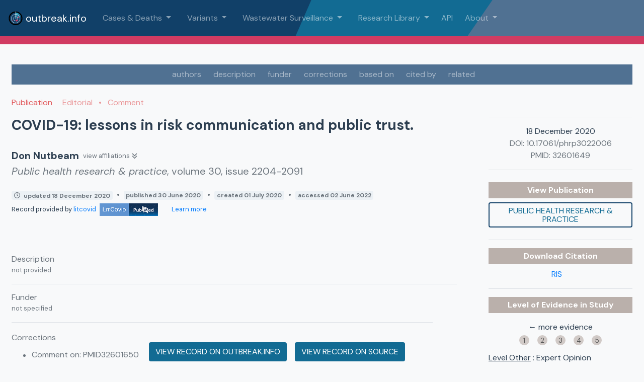

--- FILE ---
content_type: application/javascript
request_url: https://outbreak.info/assets/pluck-992d8d65.js
body_size: 4200
content:
/*! *****************************************************************************
Copyright (c) Microsoft Corporation.

Permission to use, copy, modify, and/or distribute this software for any
purpose with or without fee is hereby granted.

THE SOFTWARE IS PROVIDED "AS IS" AND THE AUTHOR DISCLAIMS ALL WARRANTIES WITH
REGARD TO THIS SOFTWARE INCLUDING ALL IMPLIED WARRANTIES OF MERCHANTABILITY
AND FITNESS. IN NO EVENT SHALL THE AUTHOR BE LIABLE FOR ANY SPECIAL, DIRECT,
INDIRECT, OR CONSEQUENTIAL DAMAGES OR ANY DAMAGES WHATSOEVER RESULTING FROM
LOSS OF USE, DATA OR PROFITS, WHETHER IN AN ACTION OF CONTRACT, NEGLIGENCE OR
OTHER TORTIOUS ACTION, ARISING OUT OF OR IN CONNECTION WITH THE USE OR
PERFORMANCE OF THIS SOFTWARE.
***************************************************************************** */var E=function(t,r){return E=Object.setPrototypeOf||{__proto__:[]}instanceof Array&&function(n,e){n.__proto__=e}||function(n,e){for(var o in e)e.hasOwnProperty(o)&&(n[o]=e[o])},E(t,r)};function p(t,r){E(t,r);function n(){this.constructor=t}t.prototype=r===null?Object.create(r):(n.prototype=r.prototype,new n)}function S(t){return typeof t=="function"}var P=!1,a={Promise:void 0,set useDeprecatedSynchronousErrorHandling(t){if(t){var r=new Error;""+r.stack}P=t},get useDeprecatedSynchronousErrorHandling(){return P}};function l(t){setTimeout(function(){throw t},0)}var v={closed:!0,next:function(t){},error:function(t){if(a.useDeprecatedSynchronousErrorHandling)throw t;l(t)},complete:function(){}},M=function(){return Array.isArray||function(t){return t&&typeof t.length=="number"}}();function j(t){return t!==null&&typeof t=="object"}var R=function(){function t(r){return Error.call(this),this.message=r?r.length+` errors occurred during unsubscription:
`+r.map(function(n,e){return e+1+") "+n.toString()}).join(`
  `):"",this.name="UnsubscriptionError",this.errors=r,this}return t.prototype=Object.create(Error.prototype),t}(),d=R,b=function(){function t(r){this.closed=!1,this._parentOrParents=null,this._subscriptions=null,r&&(this._ctorUnsubscribe=!0,this._unsubscribe=r)}return t.prototype.unsubscribe=function(){var r;if(!this.closed){var n=this,e=n._parentOrParents,o=n._ctorUnsubscribe,i=n._unsubscribe,s=n._subscriptions;if(this.closed=!0,this._parentOrParents=null,this._subscriptions=null,e instanceof t)e.remove(this);else if(e!==null)for(var u=0;u<e.length;++u){var c=e[u];c.remove(this)}if(S(i)){o&&(this._unsubscribe=void 0);try{i.call(this)}catch(w){r=w instanceof d?x(w.errors):[w]}}if(M(s))for(var u=-1,k=s.length;++u<k;){var T=s[u];if(j(T))try{T.unsubscribe()}catch(m){r=r||[],m instanceof d?r=r.concat(x(m.errors)):r.push(m)}}if(r)throw new d(r)}},t.prototype.add=function(r){var n=r;if(!r)return t.EMPTY;switch(typeof r){case"function":n=new t(r);case"object":if(n===this||n.closed||typeof n.unsubscribe!="function")return n;if(this.closed)return n.unsubscribe(),n;if(!(n instanceof t)){var e=n;n=new t,n._subscriptions=[e]}break;default:throw new Error("unrecognized teardown "+r+" added to Subscription.")}var o=n._parentOrParents;if(o===null)n._parentOrParents=this;else if(o instanceof t){if(o===this)return n;n._parentOrParents=[o,this]}else if(o.indexOf(this)===-1)o.push(this);else return n;var i=this._subscriptions;return i===null?this._subscriptions=[n]:i.push(n),n},t.prototype.remove=function(r){var n=this._subscriptions;if(n){var e=n.indexOf(r);e!==-1&&n.splice(e,1)}},t.EMPTY=function(r){return r.closed=!0,r}(new t),t}();function x(t){return t.reduce(function(r,n){return r.concat(n instanceof d?n.errors:n)},[])}var g=function(){return typeof Symbol=="function"?Symbol("rxSubscriber"):"@@rxSubscriber_"+Math.random()}(),f=function(t){p(r,t);function r(n,e,o){var i=t.call(this)||this;switch(i.syncErrorValue=null,i.syncErrorThrown=!1,i.syncErrorThrowable=!1,i.isStopped=!1,arguments.length){case 0:i.destination=v;break;case 1:if(!n){i.destination=v;break}if(typeof n=="object"){n instanceof r?(i.syncErrorThrowable=n.syncErrorThrowable,i.destination=n,n.add(i)):(i.syncErrorThrowable=!0,i.destination=new O(i,n));break}default:i.syncErrorThrowable=!0,i.destination=new O(i,n,e,o);break}return i}return r.prototype[g]=function(){return this},r.create=function(n,e,o){var i=new r(n,e,o);return i.syncErrorThrowable=!1,i},r.prototype.next=function(n){this.isStopped||this._next(n)},r.prototype.error=function(n){this.isStopped||(this.isStopped=!0,this._error(n))},r.prototype.complete=function(){this.isStopped||(this.isStopped=!0,this._complete())},r.prototype.unsubscribe=function(){this.closed||(this.isStopped=!0,t.prototype.unsubscribe.call(this))},r.prototype._next=function(n){this.destination.next(n)},r.prototype._error=function(n){this.destination.error(n),this.unsubscribe()},r.prototype._complete=function(){this.destination.complete(),this.unsubscribe()},r.prototype._unsubscribeAndRecycle=function(){var n=this._parentOrParents;return this._parentOrParents=null,this.unsubscribe(),this.closed=!1,this.isStopped=!1,this._parentOrParents=n,this},r}(b),O=function(t){p(r,t);function r(n,e,o,i){var s=t.call(this)||this;s._parentSubscriber=n;var u,c=s;return S(e)?u=e:e&&(u=e.next,o=e.error,i=e.complete,e!==v&&(c=Object.create(e),S(c.unsubscribe)&&s.add(c.unsubscribe.bind(c)),c.unsubscribe=s.unsubscribe.bind(s))),s._context=c,s._next=u,s._error=o,s._complete=i,s}return r.prototype.next=function(n){if(!this.isStopped&&this._next){var e=this._parentSubscriber;!a.useDeprecatedSynchronousErrorHandling||!e.syncErrorThrowable?this.__tryOrUnsub(this._next,n):this.__tryOrSetError(e,this._next,n)&&this.unsubscribe()}},r.prototype.error=function(n){if(!this.isStopped){var e=this._parentSubscriber,o=a.useDeprecatedSynchronousErrorHandling;if(this._error)!o||!e.syncErrorThrowable?(this.__tryOrUnsub(this._error,n),this.unsubscribe()):(this.__tryOrSetError(e,this._error,n),this.unsubscribe());else if(e.syncErrorThrowable)o?(e.syncErrorValue=n,e.syncErrorThrown=!0):l(n),this.unsubscribe();else{if(this.unsubscribe(),o)throw n;l(n)}}},r.prototype.complete=function(){var n=this;if(!this.isStopped){var e=this._parentSubscriber;if(this._complete){var o=function(){return n._complete.call(n._context)};!a.useDeprecatedSynchronousErrorHandling||!e.syncErrorThrowable?(this.__tryOrUnsub(o),this.unsubscribe()):(this.__tryOrSetError(e,o),this.unsubscribe())}else this.unsubscribe()}},r.prototype.__tryOrUnsub=function(n,e){try{n.call(this._context,e)}catch(o){if(this.unsubscribe(),a.useDeprecatedSynchronousErrorHandling)throw o;l(o)}},r.prototype.__tryOrSetError=function(n,e,o){if(!a.useDeprecatedSynchronousErrorHandling)throw new Error("bad call");try{e.call(this._context,o)}catch(i){return a.useDeprecatedSynchronousErrorHandling?(n.syncErrorValue=i,n.syncErrorThrown=!0,!0):(l(i),!0)}return!1},r.prototype._unsubscribe=function(){var n=this._parentSubscriber;this._context=null,this._parentSubscriber=null,n.unsubscribe()},r}(f);function V(t){for(;t;){var r=t,n=r.closed,e=r.destination,o=r.isStopped;if(n||o)return!1;e&&e instanceof f?t=e:t=null}return!0}function Y(t,r,n){if(t){if(t instanceof f)return t;if(t[g])return t[g]()}return!t&&!r&&!n?new f(v):new f(t,r,n)}var y=function(){return typeof Symbol=="function"&&Symbol.observable||"@@observable"}();function F(t){return t}function ur(){for(var t=[],r=0;r<arguments.length;r++)t[r]=arguments[r];return D(t)}function D(t){return t.length===0?F:t.length===1?t[0]:function(n){return t.reduce(function(e,o){return o(e)},n)}}var h=function(){function t(r){this._isScalar=!1,r&&(this._subscribe=r)}return t.prototype.lift=function(r){var n=new t;return n.source=this,n.operator=r,n},t.prototype.subscribe=function(r,n,e){var o=this.operator,i=Y(r,n,e);if(o?i.add(o.call(i,this.source)):i.add(this.source||a.useDeprecatedSynchronousErrorHandling&&!i.syncErrorThrowable?this._subscribe(i):this._trySubscribe(i)),a.useDeprecatedSynchronousErrorHandling&&i.syncErrorThrowable&&(i.syncErrorThrowable=!1,i.syncErrorThrown))throw i.syncErrorValue;return i},t.prototype._trySubscribe=function(r){try{return this._subscribe(r)}catch(n){a.useDeprecatedSynchronousErrorHandling&&(r.syncErrorThrown=!0,r.syncErrorValue=n),V(r)?r.error(n):console.warn(n)}},t.prototype.forEach=function(r,n){var e=this;return n=A(n),new n(function(o,i){var s;s=e.subscribe(function(u){try{r(u)}catch(c){i(c),s&&s.unsubscribe()}},i,o)})},t.prototype._subscribe=function(r){var n=this.source;return n&&n.subscribe(r)},t.prototype[y]=function(){return this},t.prototype.pipe=function(){for(var r=[],n=0;n<arguments.length;n++)r[n]=arguments[n];return r.length===0?this:D(r)(this)},t.prototype.toPromise=function(r){var n=this;return r=A(r),new r(function(e,o){var i;n.subscribe(function(s){return i=s},function(s){return o(s)},function(){return e(i)})})},t.create=function(r){return new t(r)},t}();function A(t){if(t||(t=Promise),!t)throw new Error("no Promise impl found");return t}var $=function(t){return function(r){for(var n=0,e=t.length;n<e&&!r.closed;n++)r.next(t[n]);r.complete()}};function z(t,r){return new h(function(n){var e=new b,o=0;return e.add(r.schedule(function(){if(o===t.length){n.complete();return}n.next(t[o++]),n.closed||e.add(this.schedule())})),e})}function J(t,r){return function(e){if(typeof t!="function")throw new TypeError("argument is not a function. Are you looking for `mapTo()`?");return e.lift(new L(t,r))}}var L=function(){function t(r,n){this.project=r,this.thisArg=n}return t.prototype.call=function(r,n){return n.subscribe(new q(r,this.project,this.thisArg))},t}(),q=function(t){p(r,t);function r(n,e,o){var i=t.call(this,n)||this;return i.project=e,i.count=0,i.thisArg=o||i,i}return r.prototype._next=function(n){var e;try{e=this.project.call(this.thisArg,n,this.count++)}catch(o){this.destination.error(o);return}this.destination.next(e)},r}(f),B=function(t){return function(r){return t.then(function(n){r.closed||(r.next(n),r.complete())},function(n){return r.error(n)}).then(null,l),r}};function C(){return typeof Symbol!="function"||!Symbol.iterator?"@@iterator":Symbol.iterator}var _=C(),G=function(t){return function(r){var n=t[_]();do{var e=void 0;try{e=n.next()}catch(o){return r.error(o),r}if(e.done){r.complete();break}if(r.next(e.value),r.closed)break}while(!0);return typeof n.return=="function"&&r.add(function(){n.return&&n.return()}),r}},K=function(t){return function(r){var n=t[y]();if(typeof n.subscribe!="function")throw new TypeError("Provided object does not correctly implement Symbol.observable");return n.subscribe(r)}},U=function(t){return t&&typeof t.length=="number"&&typeof t!="function"};function H(t){return!!t&&typeof t.subscribe!="function"&&typeof t.then=="function"}var I=function(t){if(t&&typeof t[y]=="function")return K(t);if(U(t))return $(t);if(H(t))return B(t);if(t&&typeof t[_]=="function")return G(t);var r=j(t)?"an invalid object":"'"+t+"'",n="You provided "+r+" where a stream was expected. You can provide an Observable, Promise, Array, or Iterable.";throw new TypeError(n)};function Q(t,r){return new h(function(n){var e=new b;return e.add(r.schedule(function(){var o=t[y]();e.add(o.subscribe({next:function(i){e.add(r.schedule(function(){return n.next(i)}))},error:function(i){e.add(r.schedule(function(){return n.error(i)}))},complete:function(){e.add(r.schedule(function(){return n.complete()}))}}))})),e})}function W(t,r){return new h(function(n){var e=new b;return e.add(r.schedule(function(){return t.then(function(o){e.add(r.schedule(function(){n.next(o),e.add(r.schedule(function(){return n.complete()}))}))},function(o){e.add(r.schedule(function(){return n.error(o)}))})})),e})}function X(t,r){if(!t)throw new Error("Iterable cannot be null");return new h(function(n){var e=new b,o;return e.add(function(){o&&typeof o.return=="function"&&o.return()}),e.add(r.schedule(function(){o=t[_](),e.add(r.schedule(function(){if(!n.closed){var i,s;try{var u=o.next();i=u.value,s=u.done}catch(c){n.error(c);return}s?n.complete():(n.next(i),this.schedule())}}))})),e})}function Z(t){return t&&typeof t[y]=="function"}function N(t){return t&&typeof t[_]=="function"}function rr(t,r){if(t!=null){if(Z(t))return Q(t,r);if(H(t))return W(t,r);if(U(t))return z(t,r);if(N(t)||typeof t=="string")return X(t,r)}throw new TypeError((t!==null&&typeof t||t)+" is not observable")}function cr(t,r){return r?rr(t,r):t instanceof h?t:new h(I(t))}var tr=function(t){p(r,t);function r(n){var e=t.call(this)||this;return e.parent=n,e}return r.prototype._next=function(n){this.parent.notifyNext(n)},r.prototype._error=function(n){this.parent.notifyError(n),this.unsubscribe()},r.prototype._complete=function(){this.parent.notifyComplete(),this.unsubscribe()},r}(f),nr=function(t){p(r,t);function r(){return t!==null&&t.apply(this,arguments)||this}return r.prototype.notifyNext=function(n){this.destination.next(n)},r.prototype.notifyError=function(n){this.destination.error(n)},r.prototype.notifyComplete=function(){this.destination.complete()},r}(f);function er(t,r){if(!r.closed){if(t instanceof h)return t.subscribe(r);var n;try{n=I(t)(r)}catch(e){r.error(e)}return n}}function ar(t){return function(n){var e=new or(t),o=n.lift(e);return e.caught=o}}var or=function(){function t(r){this.selector=r}return t.prototype.call=function(r,n){return n.subscribe(new ir(r,this.selector,this.caught))},t}(),ir=function(t){p(r,t);function r(n,e,o){var i=t.call(this,n)||this;return i.selector=e,i.caught=o,i}return r.prototype.error=function(n){if(!this.isStopped){var e=void 0;try{e=this.selector(n,this.caught)}catch(s){t.prototype.error.call(this,s);return}this._unsubscribeAndRecycle();var o=new tr(this);this.add(o);var i=er(e,o);i!==o&&this.add(i)}},r}(nr);function fr(){for(var t=[],r=0;r<arguments.length;r++)t[r]=arguments[r];var n=t.length;if(n===0)throw new Error("list of properties cannot be empty.");return function(e){return J(sr(t,n))(e)}}function sr(t,r){var n=function(e){for(var o=e,i=0;i<r;i++){var s=o!=null?o[t[i]]:void 0;if(s!==void 0)o=s;else return}return o};return n}export{h as O,b as S,p as _,f as a,tr as b,ar as c,nr as d,ur as e,cr as f,z as g,M as h,er as i,j,J as m,fr as p,g as r,$ as s};


--- FILE ---
content_type: application/javascript
request_url: https://outbreak.info/assets/cloneDeep-bb9b42e6.js
body_size: 2408
content:
import{s as Q}from"./index-ffd9e080.js";import{k as U,_ as F,a as X,i as Z,b as M,c as k,d as z,s as rr,e as er,f as tr,g as A,h as K,j as D,l as nr,m as ar,n as or,o as sr}from"./_Uint8Array-cded21e2.js";import{_ as ir,e as cr}from"./_Set-96b81a6d.js";import{i as T}from"./isObject-f34bc055.js";import{_ as fr,b as lr}from"./_baseGetTag-9b8f3102.js";import{i as N}from"./isObjectLike-d188d688.js";function yr(r,e){for(var t=-1,a=r==null?0:r.length;++t<a&&e(r[t],t,r)!==!1;);return r}var gr=yr,ur=ir,br=function(){try{var r=ur(Object,"defineProperty");return r({},"",{}),r}catch{}}(),pr=br,m=pr;function vr(r,e,t){e=="__proto__"&&m?m(r,e,{configurable:!0,enumerable:!0,value:t,writable:!0}):r[e]=t}var G=vr,$r=G,_r=cr,Ar=Object.prototype,Tr=Ar.hasOwnProperty;function jr(r,e,t){var a=r[e];(!(Tr.call(r,e)&&_r(a,t))||t===void 0&&!(e in r))&&$r(r,e,t)}var V=jr,dr=V,Or=G;function Sr(r,e,t,a){var f=!t;t||(t={});for(var i=-1,o=e.length;++i<o;){var s=e[i],c=a?a(t[s],r[s],s,t,r):void 0;c===void 0&&(c=r[s]),f?Or(t,s,c):dr(t,s,c)}return t}var _=Sr,mr=_,Ir=U;function hr(r,e){return r&&mr(e,Ir(e),r)}var wr=hr;function Pr(r){var e=[];if(r!=null)for(var t in Object(r))e.push(t);return e}var Cr=Pr,Er=T,xr=F,Br=Cr,Lr=Object.prototype,Ur=Lr.hasOwnProperty;function Fr(r){if(!Er(r))return Br(r);var e=xr(r),t=[];for(var a in r)a=="constructor"&&(e||!Ur.call(r,a))||t.push(a);return t}var Mr=Fr,Kr=X,Dr=Mr,Nr=Z;function Gr(r){return Nr(r)?Kr(r,!0):Dr(r)}var j=Gr,Vr=_,Rr=j;function qr(r,e){return r&&Vr(e,Rr(e),r)}var Yr=qr,$={exports:{}};$.exports;(function(r,e){var t=fr,a=e&&!e.nodeType&&e,f=a&&!0&&r&&!r.nodeType&&r,i=f&&f.exports===a,o=i?t.Buffer:void 0,s=o?o.allocUnsafe:void 0;function c(u,p){if(p)return u.slice();var l=u.length,b=s?s(l):new u.constructor(l);return u.copy(b),b}r.exports=c})($,$.exports);var Wr=$.exports;function Hr(r,e){var t=-1,a=r.length;for(e||(e=Array(a));++t<a;)e[t]=r[t];return e}var Jr=Hr,Qr=_,Xr=M;function Zr(r,e){return Qr(r,Xr(r),e)}var kr=Zr,zr=k,re=zr(Object.getPrototypeOf,Object),R=re,ee=z,te=R,ne=M,ae=rr,oe=Object.getOwnPropertySymbols,se=oe?function(r){for(var e=[];r;)ee(e,ne(r)),r=te(r);return e}:ae,q=se,ie=_,ce=q;function fe(r,e){return ie(r,ce(r),e)}var le=fe,ye=er,ge=q,ue=j;function be(r){return ye(r,ue,ge)}var pe=be,ve=Object.prototype,$e=ve.hasOwnProperty;function _e(r){var e=r.length,t=new r.constructor(e);return e&&typeof r[0]=="string"&&$e.call(r,"index")&&(t.index=r.index,t.input=r.input),t}var Ae=_e,I=tr;function Te(r){var e=new r.constructor(r.byteLength);return new I(e).set(new I(r)),e}var d=Te,je=d;function de(r,e){var t=e?je(r.buffer):r.buffer;return new r.constructor(t,r.byteOffset,r.byteLength)}var Oe=de,Se=/\w*$/;function me(r){var e=new r.constructor(r.source,Se.exec(r));return e.lastIndex=r.lastIndex,e}var Ie=me,h=lr,w=h?h.prototype:void 0,P=w?w.valueOf:void 0;function he(r){return P?Object(P.call(r)):{}}var we=he,Pe=d;function Ce(r,e){var t=e?Pe(r.buffer):r.buffer;return new r.constructor(t,r.byteOffset,r.length)}var Ee=Ce,xe=d,Be=Oe,Le=Ie,Ue=we,Fe=Ee,Me="[object Boolean]",Ke="[object Date]",De="[object Map]",Ne="[object Number]",Ge="[object RegExp]",Ve="[object Set]",Re="[object String]",qe="[object Symbol]",Ye="[object ArrayBuffer]",We="[object DataView]",He="[object Float32Array]",Je="[object Float64Array]",Qe="[object Int8Array]",Xe="[object Int16Array]",Ze="[object Int32Array]",ke="[object Uint8Array]",ze="[object Uint8ClampedArray]",rt="[object Uint16Array]",et="[object Uint32Array]";function tt(r,e,t){var a=r.constructor;switch(e){case Ye:return xe(r);case Me:case Ke:return new a(+r);case We:return Be(r,t);case He:case Je:case Qe:case Xe:case Ze:case ke:case ze:case rt:case et:return Fe(r,t);case De:return new a;case Ne:case Re:return new a(r);case Ge:return Le(r);case Ve:return new a;case qe:return Ue(r)}}var nt=tt,at=T,C=Object.create,ot=function(){function r(){}return function(e){if(!at(e))return{};if(C)return C(e);r.prototype=e;var t=new r;return r.prototype=void 0,t}}(),st=ot,it=st,ct=R,ft=F;function lt(r){return typeof r.constructor=="function"&&!ft(r)?it(ct(r)):{}}var yt=lt,gt=A,ut=N,bt="[object Map]";function pt(r){return ut(r)&&gt(r)==bt}var vt=pt,$t=vt,_t=D,E=K,x=E&&E.isMap,At=x?_t(x):$t,Tt=At,jt=A,dt=N,Ot="[object Set]";function St(r){return dt(r)&&jt(r)==Ot}var mt=St,It=mt,ht=D,B=K,L=B&&B.isSet,wt=L?ht(L):It,Pt=wt,Ct=nr,Et=gr,xt=V,Bt=wr,Lt=Yr,Ut=Wr,Ft=Jr,Mt=kr,Kt=le,Dt=or,Nt=pe,Gt=A,Vt=Ae,Rt=nt,qt=yt,Yt=sr,Wt=ar,Ht=Tt,Jt=T,Qt=Pt,Xt=U,Zt=j,kt=1,zt=2,rn=4,Y="[object Arguments]",en="[object Array]",tn="[object Boolean]",nn="[object Date]",an="[object Error]",W="[object Function]",on="[object GeneratorFunction]",sn="[object Map]",cn="[object Number]",H="[object Object]",fn="[object RegExp]",ln="[object Set]",yn="[object String]",gn="[object Symbol]",un="[object WeakMap]",bn="[object ArrayBuffer]",pn="[object DataView]",vn="[object Float32Array]",$n="[object Float64Array]",_n="[object Int8Array]",An="[object Int16Array]",Tn="[object Int32Array]",jn="[object Uint8Array]",dn="[object Uint8ClampedArray]",On="[object Uint16Array]",Sn="[object Uint32Array]",n={};n[Y]=n[en]=n[bn]=n[pn]=n[tn]=n[nn]=n[vn]=n[$n]=n[_n]=n[An]=n[Tn]=n[sn]=n[cn]=n[H]=n[fn]=n[ln]=n[yn]=n[gn]=n[jn]=n[dn]=n[On]=n[Sn]=!0;n[an]=n[W]=n[un]=!1;function v(r,e,t,a,f,i){var o,s=e&kt,c=e&zt,u=e&rn;if(t&&(o=f?t(r,a,f,i):t(r)),o!==void 0)return o;if(!Jt(r))return r;var p=Yt(r);if(p){if(o=Vt(r),!s)return Ft(r,o)}else{var l=Gt(r),b=l==W||l==on;if(Wt(r))return Ut(r,s);if(l==H||l==Y||b&&!f){if(o=c||b?{}:qt(r),!s)return c?Kt(r,Lt(o,r)):Mt(r,Bt(o,r))}else{if(!n[l])return f?r:{};o=Rt(r,l,s)}}i||(i=new Ct);var O=i.get(r);if(O)return O;i.set(r,o),Qt(r)?r.forEach(function(y){o.add(v(y,e,t,y,r,i))}):Ht(r)&&r.forEach(function(y,g){o.set(g,v(y,e,t,g,r,i))});var J=u?c?Nt:Dt:c?Zt:Xt,S=p?void 0:J(r);return Et(S||r,function(y,g){S&&(g=y,y=r[g]),xt(o,g,v(y,e,t,g,r,i))}),o}var mn=v,In=mn,hn=1,wn=4;function Pn(r){return In(r,hn|wn)}var Cn=Pn;const Mn=Q(Cn);export{mn as _,R as a,Jr as b,Mn as c,_ as d,Cn as e,Pt as f,Tt as i,j as k};
